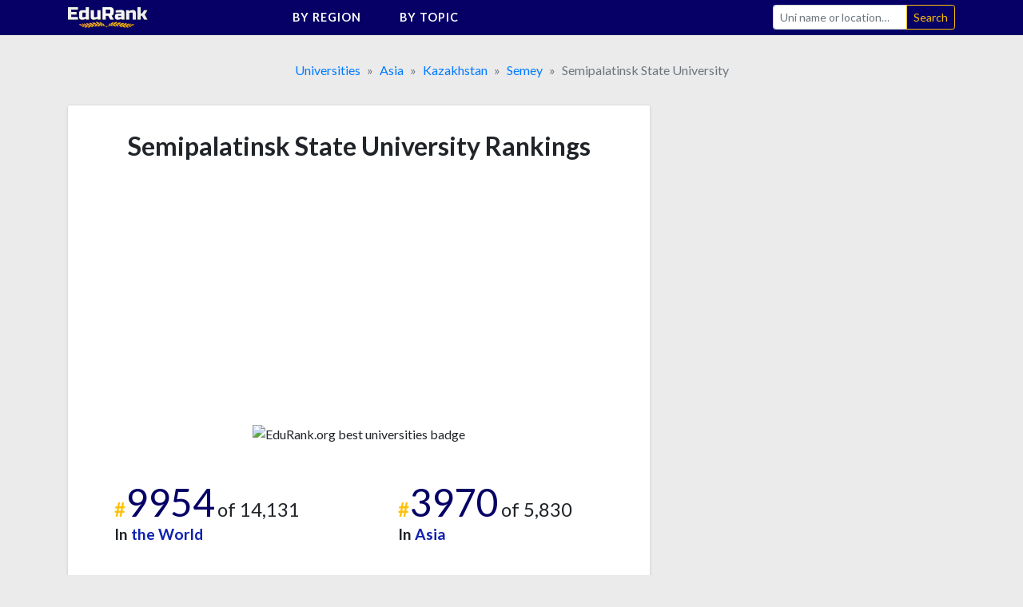

--- FILE ---
content_type: text/html;charset=UTF-8
request_url: https://edurank.org/uni/semipalatinsk-state-university/
body_size: 8603
content:
<!DOCTYPE html> <html lang="en"> <head> <meta charset="utf-8"> <link rel="preconnect" href="https://fonts.gstatic.com"> <link href="https://fonts.googleapis.com/css2?family=Lato:wght@300;400;700&display=swap" rel="stylesheet"> <meta name="viewport" content="width=device-width,initial-scale=1,shrink-to-fit=no"> <!-- a# --> <script data-cfasync="false">window.nitroAds=window.nitroAds||{createAd:function(){return new Promise(e=>{window.nitroAds.queue.push(["createAd",arguments,e])})},addUserToken:function(){window.nitroAds.queue.push(["addUserToken",arguments])},queue:[]}</script> <script data-cfasync="false" async src="https://s.nitropay.com/ads-1363.js"></script> <!-- /a# --> <!-- a# --> <script>window.nitroAds.createAd("er_np_anchor_1_mob",{demo:!1,format:"anchor-v2",anchor:"bottom",refreshLimit:0,refreshTime:30,anchorClose:!0,anchorCloseColor:"#888",anchorPersistClose:!1,report:{enabled:!1,icon:!1},anchorBgColor:"rgba(0, 0, 0, 0.05)",mediaQuery:"(min-width: 320px) and (max-width: 767.1px)"})</script> <script>window.nitroAds.createAd("er_np_anchor_1_pc",{demo:!1,format:"anchor-v2",anchor:"bottom",refreshLimit:0,refreshTime:30,anchorClose:!0,anchorCloseColor:"#888",anchorPersistClose:!1,report:{enabled:!1,icon:!1},anchorBgColor:"rgba(0, 0, 0, 0.05)",mediaQuery:"(min-width: 768px)"})</script> <!-- /a# --> <!-- a# --> <script async src="https://pagead2.googlesyndication.com/pagead/js/adsbygoogle.js?client=ca-pub-9431758617484125" crossorigin="anonymous"></script> <!-- /a# --> <!-- a# --> <script>document.addEventListener("nitroAds.loaded",e=>{setTimeout(function(){var e=document.querySelector("#er_np_anchor_1_mob, #er_np_anchor_1_pc");e&&(document.body.style.borderBottom="solid #07071A "+e.offsetHeight+"px")},1e4)})</script> <!-- /a# --> <!-- a# --> <script>(function(w,d,s,l,i){w[l]=w[l]||[];w[l].push({'gtm.start':
new Date().getTime(),event:'gtm.js'});var f=d.getElementsByTagName(s)[0],
j=d.createElement(s),dl=l!='dataLayer'?'&l='+l:'';j.async=true;j.src=
'https://www.googletagmanager.com/gtm.js?id='+i+dl;f.parentNode.insertBefore(j,f);
})(window,document,'script','dataLayer','GTM-MVZMVMBR');</script> <!-- /a# --> <title>Semipalatinsk State University [Ranking + Acceptance Rate]</title> <meta name="description" content="Semipalatinsk State University ranked 39th in Kazakhstan and 9954th in the World 2025 overall rankings. Semipalatinsk State University founded in 1995."> <meta name="robots" content="max-snippet:-1, max-image-preview:large, max-video-preview:-1"> <link rel="icon" href="/favicon.png" type="image/png"> <link rel="icon" href="/favicon.svg" type="image/svg+xml"> <link rel="canonical" href="https://edurank.org/uni/semipalatinsk-state-university/"> <meta property="article:published_time" content="2019-11-21T11:30:00-08:00"> <meta property="article:modified_time" content="2025-03-02T09:13:59-08:00"> <meta property="og:url" content="https://edurank.org/uni/semipalatinsk-state-university/"> <meta property="og:type" content="article"> <meta property="og:site_name" content="EduRank.org - Discover university rankings by location"> <meta property="og:title" content="Semipalatinsk State University [Ranking + Acceptance Rate]"> <meta property="og:description" content="Semipalatinsk State University ranked 39th in Kazakhstan and 9954th in the World 2025 overall rankings. Semipalatinsk State University founded in 1995."> <meta property="og:image" content="https://edurank.org/assets/img/og-image.jpg"> <meta property="og:image:alt" content="Edurank.org"> <meta name="twitter:card" content="summary_large_image"> <meta name="twitter:title" content="Semipalatinsk State University [Ranking + Acceptance Rate]"> <meta name="twitter:description" content="Semipalatinsk State University ranked 39th in Kazakhstan and 9954th in the World 2025 overall rankings. Semipalatinsk State University founded in 1995."> <link rel="dns-prefetch" href="https://code.jquery.com"> <link rel="dns-prefetch" href="https://stackpath.bootstrapcdn.com"> <link rel="dns-prefetch" href="https://fonts.googleapis.com"> <link rel="stylesheet" href="https://stackpath.bootstrapcdn.com/bootstrap/4.5.2/css/bootstrap.min.css" integrity="sha384-JcKb8q3iqJ61gNV9KGb8thSsNjpSL0n8PARn9HuZOnIxN0hoP+VmmDGMN5t9UJ0Z" crossorigin="anonymous"> <link rel="stylesheet" href="/assets/css/style.css?61"> <script type="application/ld+json"> {
			"@context": "https://schema.org/",
			"@type": "Article",
			"mainEntityOfPage": {
				"@type": "WebPage",
				"@id": "https://edurank.org/uni/semipalatinsk-state-university/"
			},
			"headline": "Semipalatinsk State University [Ranking + Acceptance Rate]",
			"description": "Semipalatinsk State University ranked 39th in Kazakhstan and 9954th in the World 2025 overall rankings. Semipalatinsk State University founded in 1995.",
			"author": {
				"@type": "Organization",
				"name": "EduRank",
				"url": "https://edurank.org/methodology/"
			},
			"datePublished": "2019-11-21T11:30:00-08:00",
			"dateModified": "2025-03-02T09:13:59-08:00"
		} </script> </head> <body> <div class="site" id="page"> <a class="skip-link sr-only sr-only-focusable" href="#content">Skip to content</a> <nav class="navibar-sticky"> <div class="bg-main"> <div class="container-xl navibar"> <div class="navibar__logo"> <a rel="home" href="https://edurank.org/" title="EduRank.org - Discover university rankings by location" itemprop="url"> <img width="100" height="26.85" src="https://edurank.org/assets/img/logo.svg" alt="logo"> </a> </div> <div class="navibar__panel"> <ul class="navibar__menu"> <li class="navibar__category"> <span class="navibar__category-text">By region</span> <svg class="icon-l d-none d-md-inline-block"> <use xlink:href="/assets/img/icons/sprite.svg?61#i-arr-d"></use> </svg> <ul class="navibar__category__menu"> <li> <a class="navibar__category__item" href="https://edurank.org/geo/"> World Rank </a> </li> <li> <a class="navibar__category__item" href="https://edurank.org/geo/na/"> North America </a> </li> <li> <a class="navibar__category__item" href="https://edurank.org/geo/eu/"> Europe </a> </li> <li> <a class="navibar__category__item" href="https://edurank.org/geo/as/"> Asia </a> </li> <li> <a class="navibar__category__item" href="https://edurank.org/geo/la/"> Latin America </a> </li> <li> <a class="navibar__category__item" href="https://edurank.org/geo/af/"> Africa </a> </li> <li> <a class="navibar__category__item" href="https://edurank.org/geo/oc/"> Oceania </a> </li> </ul> </li> <li class="navibar__category"> <span class="navibar__category-text">By topic</span> <svg class="icon-l d-none d-md-inline-block"> <use xlink:href="/assets/img/icons/sprite.svg?61#i-arr-d"></use> </svg> <ul class="navibar__category__menu"> <li> <a class="navibar__category__item" href="https://edurank.org/art-design/"> <svg class="icon-l mr-1"> <use xlink:href="/assets/img/icons/sprite.svg?61#i-art-design"></use> </svg> <span class="align-middle">Art &amp; Design</span> </a> </li> <li> <a class="navibar__category__item" href="https://edurank.org/biology/"> <svg class="icon-l mr-1"> <use xlink:href="/assets/img/icons/sprite.svg?61#i-biology"></use> </svg> <span class="align-middle">Biology</span> </a> </li> <li> <a class="navibar__category__item" href="https://edurank.org/business/"> <svg class="icon-l mr-1"> <use xlink:href="/assets/img/icons/sprite.svg?61#i-business"></use> </svg> <span class="align-middle">Business</span> </a> </li> <li> <a class="navibar__category__item" href="https://edurank.org/chemistry/"> <svg class="icon-l mr-1"> <use xlink:href="/assets/img/icons/sprite.svg?61#i-chemistry"></use> </svg> <span class="align-middle">Chemistry</span> </a> </li> <li> <a class="navibar__category__item" href="https://edurank.org/cs/"> <svg class="icon-l mr-1"> <use xlink:href="/assets/img/icons/sprite.svg?61#i-cs"></use> </svg> <span class="align-middle">Computer Science</span> </a> </li> <li> <a class="navibar__category__item" href="https://edurank.org/economics/"> <svg class="icon-l mr-1"> <use xlink:href="/assets/img/icons/sprite.svg?61#i-economics"></use> </svg> <span class="align-middle">Economics</span> </a> </li> <li> <a class="navibar__category__item" href="https://edurank.org/engineering/"> <svg class="icon-l mr-1"> <use xlink:href="/assets/img/icons/sprite.svg?61#i-engineering"></use> </svg> <span class="align-middle">Engineering</span> </a> </li> <li> <a class="navibar__category__item" href="https://edurank.org/environmental-science/"> <svg class="icon-l mr-1"> <use xlink:href="/assets/img/icons/sprite.svg?61#i-environmental-science"></use> </svg> <span class="align-middle">Environmental Science</span> </a> </li> <li> <a class="navibar__category__item" href="https://edurank.org/liberal-arts/"> <svg class="icon-l mr-1"> <use xlink:href="/assets/img/icons/sprite.svg?61#i-liberal-arts"></use> </svg> <span class="align-middle">Liberal Arts &amp; Social Sciences</span> </a> </li> <li> <a class="navibar__category__item" href="https://edurank.org/math/"> <svg class="icon-l mr-1"> <use xlink:href="/assets/img/icons/sprite.svg?61#i-math"></use> </svg> <span class="align-middle">Mathematics</span> </a> </li> <li> <a class="navibar__category__item" href="https://edurank.org/medicine/"> <svg class="icon-l mr-1"> <use xlink:href="/assets/img/icons/sprite.svg?61#i-medicine"></use> </svg> <span class="align-middle">Medicine</span> </a> </li> <li> <a class="navibar__category__item" href="https://edurank.org/physics/"> <svg class="icon-l mr-1"> <use xlink:href="/assets/img/icons/sprite.svg?61#i-physics"></use> </svg> <span class="align-middle">Physics</span> </a> </li> <li> <a class="navibar__category__item" href="https://edurank.org/psychology/"> <svg class="icon-l mr-1"> <use xlink:href="/assets/img/icons/sprite.svg?61#i-psychology"></use> </svg> <span class="align-middle">Psychology</span> </a> </li> </ul> </li> </ul> <form class="navibar__search" action="https://edurank.org/uni-search" role="search"> <label class="sr-only" for="s">Search</label> <div class="input-group"> <input class="field form-control navibar__search-input" name="s" type="search" placeholder="Uni name or location&hellip;" autocomplete="off"> <span class="input-group-append"> <input class="submit btn btn-sm btn-outline-warning" type="submit" value="Search"> </span> </div> </form> </div> <button class="navibar__burger btn" onclick="burger()"> <svg class="icon-l mr-1 text-white"> <use xlink:href="/assets/img/icons/sprite.svg?61#i-search"></use> </svg> <svg class="icon-l text-white"> <use xlink:href="/assets/img/icons/sprite.svg?61#i-burger"></use> </svg> <svg class="icon-l mr-1 text-white d-none"> <use xlink:href="/assets/img/icons/sprite.svg?61#i-cross"></use> </svg> </button> </div> </div> </nav> <div class="container-xl"> <nav aria-label="breadcrumb"> <ol class="breadcrumb justify-content-center mb-0" itemscope itemtype="https://schema.org/BreadcrumbList"> <li class="breadcrumb-item" itemprop="itemListElement" itemscope itemtype="https://schema.org/ListItem"> <span itemprop="name"> <a href="https://edurank.org/geo/" itemprop="item">Universities</a> </span> <meta itemprop="position" content="1"> </li> <li class="breadcrumb-item" itemprop="itemListElement" itemscope itemtype="https://schema.org/ListItem"> <span itemprop="name"> <a href="https://edurank.org/geo/as/" itemprop="item">Asia</a> </span> <meta itemprop="position" content="2"> </li> <li class="breadcrumb-item" itemprop="itemListElement" itemscope itemtype="https://schema.org/ListItem"> <span itemprop="name"> <a href="https://edurank.org/geo/kz/" itemprop="item">Kazakhstan</a> </span> <meta itemprop="position" content="3"> </li> <li class="breadcrumb-item" itemprop="itemListElement" itemscope itemtype="https://schema.org/ListItem"> <span itemprop="name"> <a href="https://edurank.org/geo/semey/" itemprop="item">Semey</a> </span> <meta itemprop="position" content="4"> </li> <li class="breadcrumb-item active" aria-current="page" itemprop="itemListElement" itemscope itemtype="https://schema.org/ListItem"> <span itemprop="name">Semipalatinsk State University</span> <meta itemprop="position" content="5"> </li> </ol> </nav> <div class="page-wrapper"> <div class="content" id="content"> <div class="container-pad-mob"> <main> <article> <section class="block-cont mb-4"> <header> <h1 class="h1--uni-page mb-4">Semipalatinsk State University Rankings</h1> </header> <div class="block-cont__offset mb-4"> <!-- a# --> <style>#prom-height{min-height:280px}.prom-row{display:flex;flex-wrap:wrap}.prom-col{flex-shrink:0;flex-grow:0;flex-basis:50%}@media (max-width:767.2px){.prom-col{flex-basis:100%}}</style> <div id="prom-height"> <div class="prom-row"> <div class="prom-col pr-0 pr-md-3"> <div class="w-100"> <ins class="adsbygoogle" style="display:block" data-ad-client="ca-pub-9431758617484125" data-ad-slot="8041800064" data-ad-format="auto" data-full-width-responsive="true"></ins> <script>(adsbygoogle=window.adsbygoogle||[]).push({})</script> </div> </div> <div class="prom-col pl-0 pl-md-3"> <div class="w-100"> <ins class="adsbygoogle md-plus" style="height:280px" data-ad-client="ca-pub-9431758617484125" data-ad-slot="5176535365"> </ins> <script>(adsbygoogle=window.adsbygoogle||[]).push({})</script> </div> </div> </div> </div> <!-- /a# --> </div> <div class="row mb-5"> <div class="col-12 text-center"> <img class="logos--uni-page" src="/assets/img/edurank-badge.svg?61" alt="EduRank.org best universities badge" width="100" height="100"> </div> </div> <table class="ranks mb-1"> <thead class="d-none"> <tr> <th scope="col"> Ranking </th> <th scope="col"> Category </th> </tr> </thead> <tbody class="row"> <tr class="col-12 col-sm-6 pl-5 mb-5"> <td class="ranks__rank"> <span class="ranks__number">#</span><span class="ranks__place">9954</span> <span class="ranks__of">of 14,131</span> </td> <th class="ranks__type" scope="row">In <a href="https://edurank.org/geo/">the World</a></th> </tr> <tr class="col-12 col-sm-6 pl-5 mb-5"> <td class="ranks__rank"> <span class="ranks__number">#</span><span class="ranks__place">3970</span> <span class="ranks__of">of 5,830</span> </td> <th class="ranks__type" scope="row">In <a href="https://edurank.org/geo/as/">Asia</a></th> </tr> <tr class="col-12 col-sm-6 pl-5 mb-5"> <td class="ranks__rank"> <span class="ranks__number">#</span><span class="ranks__place">39</span> <span class="ranks__of">of 108</span> </td> <th class="ranks__type" scope="row">In <a href="https://edurank.org/geo/kz/">Kazakhstan</a></th> </tr> <tr class="col-12 col-sm-6 pl-5 mb-5"> <td class="ranks__rank"> <span class="ranks__number">#</span><span class="ranks__place">1</span> <span class="ranks__of">of 4</span> </td> <th class="ranks__type" scope="row">In <a href="https://edurank.org/geo/semey/">Semey</a></th> </tr> </tbody> </table> </section> <div class="mb-4 w-100"> <!-- a# --> <style>.prom-row{display:flex;flex-wrap:wrap}.prom-col{flex-shrink:0;flex-grow:0;flex-basis:50%}@media (max-width:767.2px){.prom-col{flex-basis:100%}}</style> <div class="prom-row"> <div class="prom-col pr-0 pr-md-3"> <div class="w-100"> <ins class="adsbygoogle" style="display:block" data-ad-client="ca-pub-9431758617484125" data-ad-slot="8870777959" data-ad-format="auto" data-full-width-responsive="true"> </ins> <script>(adsbygoogle=window.adsbygoogle||[]).push({})</script> </div> </div> <div class="prom-col pl-0 pl-md-3"> <div class="w-100"> <ins class="adsbygoogle md-plus" style="height:280px" data-ad-client="ca-pub-9431758617484125" data-ad-slot="6489617033"></ins> <script>(adsbygoogle=window.adsbygoogle||[]).push({})</script> </div> </div> </div> <!-- /a# --> </div> <section class="block-cont mb-4"> <h2 class="h2--uni-page mb-4">Quick Review</h2> <dl class="row dl-data"> <div class="col-6 col-sm-4 mb-5"> <dt class="dl-data__name"> Type </dt> <dd class="dl-data__data mw-100 text-truncate">Non-profit</dd> </div> <div class="col-6 col-sm-4 mb-5"> <dt class="dl-data__name"> Funding </dt> <dd class="dl-data__data mw-100 text-truncate">Public-private<br>partnership</dd> </div> <div class="col-6 col-sm-4 mb-5"> <dt class="dl-data__name"> Website </dt> <dd class="dl-data__data mw-100 text-truncate"> semgu.kz </dd> </div> <div class="col-12 mb-4"> <dt class="dl-data__name">Languages</dt> <dd class="dl-data__data">Kazakh;Russian</dd> </div> <div class="col-6 col-sm-4 mb-3"> <dt class="dl-data__name"> Acceptance rate </dt> <dd class="dl-data__data mw-100 text-truncate">54%*</dd> </div> </dl> <p> * Semipalatinsk State University is among the institutions that don't provide data on acceptance rates. This might happen because the university has programs where applicants only need to meet admission requirements to enroll and don't necessarily compete with others. </p> <p> We estimate the above acceptance rate based on admission statistics of closely ranked nearby universities with similar research profiles that do publish such data. </p> </section> <div class="mb-4 w-100"> <!-- a# --> <div id="er_np_2_mob"></div> <script>window.nitroAds.createAd("er_np_2_mob",{demo:!1,visibleMargin:400,refreshLimit:0,refreshTime:30,renderVisibleOnly:!0,refreshVisibleOnly:!0,delayLoading:!1,sizes:[["300","250"],["336","280"],["320","50"],["320","100"]],mediaQuery:"(max-width: 767.1px)"})</script> <div id="er_np_2_pc"></div> <script>window.nitroAds.createAd("er_np_2_pc",{demo:!1,visibleMargin:600,refreshLimit:0,refreshTime:30,renderVisibleOnly:!0,refreshVisibleOnly:!0,delayLoading:!1,sizes:[["336","280"],["728","90"],["300","250"]],mediaQuery:"(min-width: 768px)"})</script> <!-- /a# --> </div> <section class="block-cont mb-4"> <h2 class="h2--uni-page mb-4">Acceptance rate & Admissions</h2> <table class="table-collapsing table-collapsing--nowrap-th table-collapsing--th text-left mb-3"> <tbody> <tr><th scope="row">Admissions Requirements</th><td>Secondary school certificate (Attestat o Srednem Obrazovanii or Diplom o Srednem Spetsialnom Obrazovanii)</td></tr> <tr><th scope="row">Academic Calendar</th><td>September to June</td></tr> </tbody> </table> </section> <div class="mb-4 w-100"> <!-- a# --> <div id="er_np_3_mob"></div> <script>window.nitroAds.createAd("er_np_3_mob",{demo:!1,visibleMargin:400,refreshLimit:0,refreshTime:30,renderVisibleOnly:!0,refreshVisibleOnly:!0,delayLoading:!1,sizes:[["300","250"],["336","280"],["320","50"],["320","100"]],mediaQuery:"(max-width: 767.1px)"})</script> <div id="er_np_3_pc"></div> <script>window.nitroAds.createAd("er_np_3_pc",{demo:!1,visibleMargin:600,refreshLimit:0,refreshTime:30,renderVisibleOnly:!0,refreshVisibleOnly:!0,delayLoading:!1,sizes:[["336","280"],["728","90"],["300","250"]],mediaQuery:"(min-width: 768px)"})</script> <!-- /a# --> </div> <section class="block-cont mb-4"> <h2 class="h2--uni-page mb-4">Programs and Degrees</h2> <table class="table-collapsing table-collapsing--collapsed"> <tbody> <tr> <th scope="row">Bakalavriat</th> <td>Accountancy, Agronomy, Biology, Biotechnology, Chemistry, Computer Science, Design, Ecology, Economics, Finance, Fine Arts, Forestry, Geography, History, Journalism, Law, Machine Building, Management, Marketing, Mathematics, Modern Languages, Music Education, Native Language, Philology, Physics, Political Sciences, Preschool Education, Primary Education, Psychology, Russian, Social Work, Sports, Surveying and Mapping, Translation and Interpretation, Transport Management, Veterinary Science</td> </tr> <tr> <th scope="row">Magistratura</th> <td>Accountancy, Administration, Agronomy, Biology, Biotechnology, Chemistry, Computer Science, Ecology, Economics, Energy Engineering, Finance, Food Science, Geography, History, Law, Machine Building, Management, Mathematics, Native Language, Pedagogy, Philology, Physics, Psychology, Veterinary Science</td> </tr> <tr> <th scope="row">Doctorantura</th> <td>Engineering, Food Science, Physics, Veterinary Science</td> </tr> </tbody> </table> </section> <div class="mb-4 w-100"> <!-- a# --> <div id="er_np_4_mob"></div> <script>window.nitroAds.createAd("er_np_4_mob",{demo:!1,visibleMargin:600,refreshLimit:0,refreshTime:30,renderVisibleOnly:!0,refreshVisibleOnly:!0,delayLoading:!1,sizes:[["300","250"],["336","280"],["320","50"],["320","100"]],mediaQuery:"(max-width: 767.1px)"})</script> <div id="er_np_4_pc"></div> <script>window.nitroAds.createAd("er_np_4_pc",{demo:!1,visibleMargin:600,refreshLimit:0,refreshTime:30,renderVisibleOnly:!0,refreshVisibleOnly:!0,delayLoading:!1,sizes:[["336","280"],["728","90"],["300","250"]],mediaQuery:"(min-width: 768px)"})</script> <!-- /a# --> </div> <section class="block-cont mb-4"> <h3 class="text-center mb-4">Semipalatinsk State University faculties and divisions</h3> <div class="table-responsive-sm mb-4"> <table class="table-collapsing table-collapsing--collapsed"> <tbody> <tr> <th scope="row">Faculty : Agronomy</th> <td>Agricultural Equipment, Animal Husbandry, Ecology, Environmental Studies, Forestry, Veterinary Science</td> </tr> <tr> <th scope="row">Faculty : Economics and Finance</th> <td>Accountancy, Business and Commerce, Economics, Finance, Management, Marketing</td> </tr> <tr> <th scope="row">Faculty : Engineering and Technology</th> <td>Building Technologies, Chemistry, Dairy, Food Technology, Heating and Refrigeration, Machine Building, Meat and Poultry, Mechanics</td> </tr> <tr> <th scope="row">Faculty : Humanities and Law</th> <td>History, Journalism, Law, Modern Languages, Native Language, Philology, Philosophy, Psychology, Translation and Interpretation</td> </tr> <tr> <th scope="row">Faculty : Information and Communication Technology</th> <td>Geography, Geology, Information Sciences, Information Technology, Surveying and Mapping</td> </tr> <tr> <th scope="row">Faculty : Natural Sciences</th> <td>Biology, Chemistry, Geography</td> </tr> <tr> <th scope="row">Faculty : Philology</th> <td>Literature, Modern Languages, Native Language, Philology</td> </tr> <tr> <th scope="row">Faculty : Physics and Mathematics</th> <td>Computer Science, Mathematics, Mathematics Education, Physics</td> </tr> <tr> <th scope="row">Faculty : Teaching</th> <td>Education, Fine Arts, Music Education, Pedagogy</td> </tr> <tr> <th scope="row">School : Education</th> <td>Educational Sciences</td> </tr> </tbody> </table> </div> </section> <div class="mb-4 w-100"> <!-- a# --> <div id="er_np_5_mob"></div> <script>window.nitroAds.createAd("er_np_5_mob",{demo:!1,visibleMargin:800,refreshLimit:0,refreshTime:30,renderVisibleOnly:!0,refreshVisibleOnly:!0,delayLoading:!1,sizes:[["300","250"],["336","280"],["320","50"],["320","100"]],mediaQuery:"(max-width: 767.1px)"})</script> <div id="er_np_5_pc"></div> <script>window.nitroAds.createAd("er_np_5_pc",{demo:!1,visibleMargin:600,refreshLimit:0,refreshTime:30,renderVisibleOnly:!0,refreshVisibleOnly:!0,delayLoading:!1,sizes:[["336","280"],["728","90"],["300","250"]],mediaQuery:"(min-width: 768px)"})</script> <!-- /a# --> </div> <section class="block-cont mb-4"> <h2 class="h2--uni-page mb-4">General information</h2> <div class="table-responsive-sm mb-4"> <table class="table-collapsing table-collapsing--nowrap-th table-collapsing--th"> <tbody> <tr> <th scope="row">Alternative names</th> <td>SSU<br>Семей қаласының Шәкәрім атындағы мемлекеттік университеті</td> </tr> <tr> <th scope="row">Founded</th> <td>1995</td> </tr> <tr> <th scope="row">Accreditation</th> <td>Ministry of Education and Science</td> </tr> </tbody> </table> </div> <div class="table-responsive-sm mb-4"> <h3 class="h3--uni-page mb-3">Location and contacts</h3> <table class="table-collapsing table-collapsing--nowrap-th table-collapsing--th"> <tbody> <tr> <th scope="row">Address</th> <td> ul. Glinki 20A<br> Semey, 071412 <br>Kazakhstan </td> </tr> <tr> <th scope="row">City population</th> <td>350,000</td> </tr> </tbody> </table> </div> <div class="table-responsive-sm mb-4"> <h3 class="h3--uni-page mb-3">Semipalatinsk State University in social media</h3> <ul class="nav justify-content-center"> <li> <a href="https://www.instagram.com/shakarim.university/" target="_blank" rel="noopener nofollow"> <svg class="share-icon mr-2"> <use xlink:href="/assets/img/icons/sprite.svg?61#i-instagram"></use> </svg> </a> </li> <li> <a href="https://www.youtube.com/channel/UCXJxFbPBx_Vot4V96_oekDg" target="_blank" rel="noopener nofollow"> <svg class="share-icon mr-2"> <use xlink:href="/assets/img/icons/sprite.svg?61#i-youtube"></use> </svg> </a> </li> </ul> </div> </section> <div class="mb-4 w-100"> <!-- a# --> <div id="er_np_6_mob"></div> <script>window.nitroAds.createAd("er_np_6_mob",{demo:!1,visibleMargin:800,refreshLimit:0,refreshTime:30,renderVisibleOnly:!0,refreshVisibleOnly:!0,delayLoading:!1,sizes:[["300","250"],["336","280"],["320","50"],["320","100"]],mediaQuery:"(max-width: 767.1px)"})</script> <div id="er_np_6_pc"></div> <script>window.nitroAds.createAd("er_np_6_pc",{demo:!1,visibleMargin:600,refreshLimit:0,refreshTime:30,renderVisibleOnly:!0,refreshVisibleOnly:!0,delayLoading:!1,sizes:[["336","280"],["728","90"],["300","250"]],mediaQuery:"(min-width: 768px)"})</script> <!-- /a# --> </div> </article> </main> <nav> <section class="block-cont mb-4"> <p class="h4 text-center mb-4">Closely ranked universities in Kazakhstan</p> <div class="table-responsive-sm"> <table class="table table-borderless table-striped"> <thead> <tr> <th scope="col" class="align-middle"> <div class="d-none d-sm-inline">Rank</div> <div class="d-sm-none">&#127942;</div> </th> <th scope="col" class="align-middle">University name</th> <th scope="col" class="align-middle"> <div class="d-none d-sm-inline">Acceptance rate</div> <div class="d-sm-none">Acc. rate</div> </th> <th scope="col" class="align-middle">Country & City</th> </tr> </thead> <tbody> <tr> <td class="align-middle">31</td> <th scope="row" class="align-middle text-left"> <a href="https://edurank.org/uni/almaty-technological-university/">Almaty Technological University</a> </th> <td class="align-middle"> </td> <td class="align-middle"> <img class="flag-geo" src="https://edurank.org/assets/img/flags/kazakhstan-flag.svg?61" alt="Kazakhstan Flag" loading="lazy"> <br>Almaty </td> </tr> <tr> <td class="align-middle">32</td> <th scope="row" class="align-middle text-left"> <a href="https://edurank.org/uni/international-it-university/">International IT University</a> </th> <td class="align-middle"> </td> <td class="align-middle"> <img class="flag-geo" src="https://edurank.org/assets/img/flags/kazakhstan-flag.svg?61" alt="Kazakhstan Flag" loading="lazy"> <br>Almaty </td> </tr> <tr> <td class="align-middle">33</td> <th scope="row" class="align-middle text-left"> <a href="https://edurank.org/uni/astana-medical-university/">Astana Medical University</a> </th> <td class="align-middle"> </td> <td class="align-middle"> <img class="flag-geo" src="https://edurank.org/assets/img/flags/kazakhstan-flag.svg?61" alt="Kazakhstan Flag" loading="lazy"> <br>Nur-Sultan </td> </tr> <tr> <td class="align-middle">34</td> <th scope="row" class="align-middle text-left"> <a href="https://edurank.org/uni/west-kazakhstan-agro-technical-university/">West Kazakhstan Agro-Technical University</a> </th> <td class="align-middle"> </td> <td class="align-middle"> <img class="flag-geo" src="https://edurank.org/assets/img/flags/kazakhstan-flag.svg?61" alt="Kazakhstan Flag" loading="lazy"> <br>Oral </td> </tr> <tr> <td class="align-middle">35</td> <th scope="row" class="align-middle text-left"> <a href="https://edurank.org/uni/karaganda-university-of-economics/">Karaganda University of Economics</a> </th> <td class="align-middle"> </td> <td class="align-middle"> <img class="flag-geo" src="https://edurank.org/assets/img/flags/kazakhstan-flag.svg?61" alt="Kazakhstan Flag" loading="lazy"> <br>Karaganda </td> </tr> <tr> <td class="align-middle">36</td> <th scope="row" class="align-middle text-left"> <a href="https://edurank.org/uni/kazakh-national-academy-of-arts/">Kazakh National Academy of Arts</a> </th> <td class="align-middle"> </td> <td class="align-middle"> <img class="flag-geo" src="https://edurank.org/assets/img/flags/kazakhstan-flag.svg?61" alt="Kazakhstan Flag" loading="lazy"> <br>Almaty </td> </tr> <tr> <td class="align-middle">37</td> <th scope="row" class="align-middle text-left"> <a href="https://edurank.org/uni/west-kazakhstan-state-medical-university/">West Kazakhstan State Medical University</a> </th> <td class="align-middle"> </td> <td class="align-middle"> <img class="flag-geo" src="https://edurank.org/assets/img/flags/kazakhstan-flag.svg?61" alt="Kazakhstan Flag" loading="lazy"> <br>Aktobe </td> </tr> <tr> <td class="align-middle">38</td> <th scope="row" class="align-middle text-left"> <a href="https://edurank.org/uni/kokshetau-state-university/">Kokshetau State University</a> </th> <td class="align-middle"> </td> <td class="align-middle"> <img class="flag-geo" src="https://edurank.org/assets/img/flags/kazakhstan-flag.svg?61" alt="Kazakhstan Flag" loading="lazy"> <br>Kokshetau </td> </tr> <tr> <td class="align-middle">39</td> <th scope="row" class="align-middle text-left"> Semipalatinsk State University </th> <td class="align-middle"> </td> <td class="align-middle"> <img class="flag-geo" src="https://edurank.org/assets/img/flags/kazakhstan-flag.svg?61" alt="Kazakhstan Flag" loading="lazy"> <br>Semey </td> </tr> <tr> <td class="align-middle">40</td> <th scope="row" class="align-middle text-left"> <a href="https://edurank.org/uni/semey-medical-university/">Semey Medical University</a> </th> <td class="align-middle"> </td> <td class="align-middle"> <img class="flag-geo" src="https://edurank.org/assets/img/flags/kazakhstan-flag.svg?61" alt="Kazakhstan Flag" loading="lazy"> <br>Semey </td> </tr> <tr> <td class="align-middle">41</td> <th scope="row" class="align-middle text-left"> <a href="https://edurank.org/uni/kazakh-german-university/">Kazakh-German University</a> </th> <td class="align-middle"> 72% </td> <td class="align-middle"> <img class="flag-geo" src="https://edurank.org/assets/img/flags/kazakhstan-flag.svg?61" alt="Kazakhstan Flag" loading="lazy"> <br>Almaty </td> </tr> <tr> <td class="align-middle">42</td> <th scope="row" class="align-middle text-left"> <a href="https://edurank.org/uni/aktobe-regional-state-university/">Aktobe Regional State University</a> </th> <td class="align-middle"> 40% </td> <td class="align-middle"> <img class="flag-geo" src="https://edurank.org/assets/img/flags/kazakhstan-flag.svg?61" alt="Kazakhstan Flag" loading="lazy"> <br>Aktobe </td> </tr> <tr> <td class="align-middle">43</td> <th scope="row" class="align-middle text-left"> <a href="https://edurank.org/uni/kazakh-state-women-s-teacher-training-university/">Kazakh State Women&#39;s Teacher Training University</a> </th> <td class="align-middle"> </td> <td class="align-middle"> <img class="flag-geo" src="https://edurank.org/assets/img/flags/kazakhstan-flag.svg?61" alt="Kazakhstan Flag" loading="lazy"> <br>Almaty </td> </tr> <tr> <td class="align-middle">44</td> <th scope="row" class="align-middle text-left"> <a href="https://edurank.org/uni/suleyman-demirel-university-kazakhstan/">Suleyman Demirel University - Kazakhstan</a> </th> <td class="align-middle"> 50% </td> <td class="align-middle"> <img class="flag-geo" src="https://edurank.org/assets/img/flags/kazakhstan-flag.svg?61" alt="Kazakhstan Flag" loading="lazy"> <br>Kaskelen </td> </tr> <tr> <td class="align-middle">45</td> <th scope="row" class="align-middle text-left"> <a href="https://edurank.org/uni/kazakh-national-conservatory/">Kazakh National Conservatory</a> </th> <td class="align-middle"> </td> <td class="align-middle"> <img class="flag-geo" src="https://edurank.org/assets/img/flags/kazakhstan-flag.svg?61" alt="Kazakhstan Flag" loading="lazy"> <br>Almaty </td> </tr> <tr> <td class="align-middle">46</td> <th scope="row" class="align-middle text-left"> <a href="https://edurank.org/uni/university-of-international-business/">University of International Business</a> </th> <td class="align-middle"> 40% </td> <td class="align-middle"> <img class="flag-geo" src="https://edurank.org/assets/img/flags/kazakhstan-flag.svg?61" alt="Kazakhstan Flag" loading="lazy"> <br>Almaty </td> </tr> <tr> <td class="align-middle">47</td> <th scope="row" class="align-middle text-left"> <a href="https://edurank.org/uni/kazakh-academy-of-transport-and-communication/">Kazakh Academy of Transport and Communication</a> </th> <td class="align-middle"> </td> <td class="align-middle"> <img class="flag-geo" src="https://edurank.org/assets/img/flags/kazakhstan-flag.svg?61" alt="Kazakhstan Flag" loading="lazy"> <br>Almaty </td> </tr> </tbody> </table> </div> </section> </nav> <div class="mb-4 w-100"> <!-- a# --> <div id="er_np_7_mob"></div> <script>window.nitroAds.createAd("er_np_7_mob",{demo:!1,visibleMargin:800,refreshLimit:0,refreshTime:30,renderVisibleOnly:!0,refreshVisibleOnly:!0,delayLoading:!1,sizes:[["300","250"],["336","280"],["320","50"],["320","100"]],mediaQuery:"(max-width: 767.1px)"})</script> <div id="er_np_7_pc"></div> <script>window.nitroAds.createAd("er_np_7_pc",{demo:!1,visibleMargin:600,refreshLimit:0,refreshTime:30,renderVisibleOnly:!0,refreshVisibleOnly:!0,delayLoading:!1,sizes:[["336","280"],["728","90"],["300","250"]],mediaQuery:"(min-width: 768px)"})</script> <!-- /a# --> </div> </div> </div> <div class="sidebar"> <!-- a# --> <style>#er_np_sticky_stack_s18{height:100%}</style> <div id="er_np_sticky_stack_s18"></div> <script>window.nitroAds.createAd("er_np_sticky_stack_s18",{demo:!1,mediaQuery:"(min-width: 1114px)",refreshLimit:0,refreshTime:30,format:"sticky-stack",stickyStackLimit:15,stickyStackSpace:1.8,stickyStackOffset:25,sizes:[["336","280"],["300","250"],["300","600"],["160","600"]]})</script> <!-- /a# --> </div> </div> </div> <footer> <div class="bg-secondary"> <div class="container-xl py-4"> <div class="row"> <div class="col-12 order-3 col-md-6 order-md-1"> <div class="w-50 mb-3"> <img src="https://edurank.org/assets/img/logo.svg" width="270" height="73" alt="logo"> </div> <p class="text-light">EduRank.org is an independent metric-based ranking of 14,131 universities from 183 countries. We utilize the world's largest scholarly papers database with 115,295,786 scientific publications and 2,964,008,315 citations to rank universities across 246 research topics. In the overall rankings we add non-academic prominence and alumni popularity indicators. Always check official university websites for the latest enrollment information.</p> <p class="text-light mb-1"> <img class="mail-img" width="166" height="22" src="https://edurank.org/assets/img/misc/info-mail.svg" alt="info address sign edurank dot org" loading="lazy"> </p> <a class="text-warning text-bigger" href="https://edurank.org/methodology/">Ranking methodology</a> </div> <div class="col order-1 order-md-2 mb-4"> <p class="h5 text-white-50">Popular</p> <nav class="nav flex-column"> <a class="mb-2 text-light" href="https://edurank.org/geo/almaty/">Almaty</a> <a class="mb-2 text-light" href="https://edurank.org/geo/nur-sultan/">Nur-Sultan</a> <a class="mb-2 text-light" href="https://edurank.org/geo/shymkent/">Shymkent</a> <a class="mb-2 text-light" href="https://edurank.org/geo/karaganda/">Karaganda</a> <a class="mb-2 text-light" href="https://edurank.org/geo/aktobe/">Aktobe</a> <a class="mb-2 text-light" href="https://edurank.org/geo/kostanay/">Kostanay</a> </nav> </div> <div class="col order-2 order-md-3"> <p class="h5 text-white-50">More countries</p> <nav class="nav flex-column"> <a class="mb-2 text-light" href="https://edurank.org/geo/pk/">Pakistan</a> <a class="mb-2 text-light" href="https://edurank.org/geo/ir/">Iran</a> <a class="mb-2 text-light" href="https://edurank.org/geo/bd/">Bangladesh</a> <a class="mb-2 text-light" href="https://edurank.org/geo/ru/">Russia</a> <a class="mb-2 text-light" href="https://edurank.org/geo/cn/">China</a> <a class="mb-2 text-light" href="https://edurank.org/geo/in/">India</a> </nav> </div> </div> </div> </div> <div class="bg-dark text-white-50"> <div class="container-xl"> <div class="row text-center"> <div class="col-12 col-sm-6 text-left-sm"> <span>&#169; 2025 Edurank.org</span> </div> <div class="col-12 col-sm-6 text-right-sm"> <a href="https://edurank.org/terms/" rel="nofollow">Terms of Use</a> <span class="mx-1 text-secondary">|</span> <a href="https://edurank.org/privacy-policy/" rel="nofollow">Privacy Policy</a> <div id="ncmp-consent-link"></div> </div> </div> </div> </div> </footer> </div> <script src="https://code.jquery.com/jquery-3.5.1.min.js" integrity="sha256-9/aliU8dGd2tb6OSsuzixeV4y/faTqgFtohetphbbj0=" crossorigin="anonymous"></script> <script src="https://cdn.jsdelivr.net/npm/popper.js@1.16.1/dist/umd/popper.min.js" integrity="sha384-9/reFTGAW83EW2RDu2S0VKaIzap3H66lZH81PoYlFhbGU+6BZp6G7niu735Sk7lN" crossorigin="anonymous"></script> <script src="https://stackpath.bootstrapcdn.com/bootstrap/4.5.2/js/bootstrap.min.js" integrity="sha384-B4gt1jrGC7Jh4AgTPSdUtOBvfO8shuf57BaghqFfPlYxofvL8/KUEfYiJOMMV+rV" crossorigin="anonymous"></script> <script crossorigin="anonymous" src="https://polyfill.io/v3/polyfill.min.js?features=ResizeObserver"></script> <script src="/assets/js/uni.js?61"></script> </body> </html>

--- FILE ---
content_type: text/html; charset=utf-8
request_url: https://www.google.com/recaptcha/api2/aframe
body_size: 267
content:
<!DOCTYPE HTML><html><head><meta http-equiv="content-type" content="text/html; charset=UTF-8"></head><body><script nonce="dhMtoKCv3pLEsEOC5_DRSA">/** Anti-fraud and anti-abuse applications only. See google.com/recaptcha */ try{var clients={'sodar':'https://pagead2.googlesyndication.com/pagead/sodar?'};window.addEventListener("message",function(a){try{if(a.source===window.parent){var b=JSON.parse(a.data);var c=clients[b['id']];if(c){var d=document.createElement('img');d.src=c+b['params']+'&rc='+(localStorage.getItem("rc::a")?sessionStorage.getItem("rc::b"):"");window.document.body.appendChild(d);sessionStorage.setItem("rc::e",parseInt(sessionStorage.getItem("rc::e")||0)+1);localStorage.setItem("rc::h",'1769913452252');}}}catch(b){}});window.parent.postMessage("_grecaptcha_ready", "*");}catch(b){}</script></body></html>